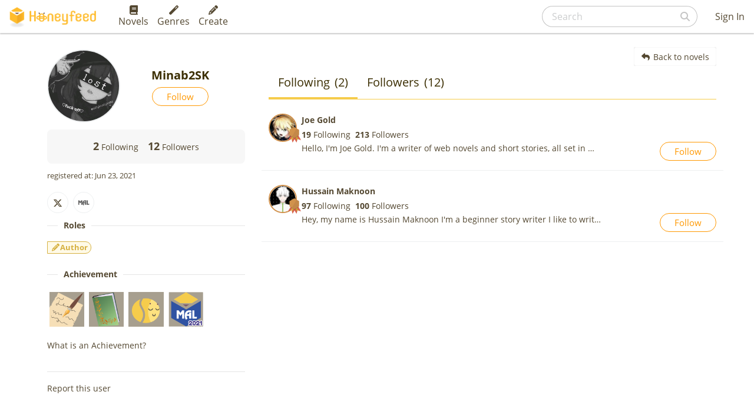

--- FILE ---
content_type: text/html; charset=utf-8
request_url: https://www.google.com/recaptcha/api2/aframe
body_size: 268
content:
<!DOCTYPE HTML><html><head><meta http-equiv="content-type" content="text/html; charset=UTF-8"></head><body><script nonce="JKYwL3Td-Olyz5wwt6m6DA">/** Anti-fraud and anti-abuse applications only. See google.com/recaptcha */ try{var clients={'sodar':'https://pagead2.googlesyndication.com/pagead/sodar?'};window.addEventListener("message",function(a){try{if(a.source===window.parent){var b=JSON.parse(a.data);var c=clients[b['id']];if(c){var d=document.createElement('img');d.src=c+b['params']+'&rc='+(localStorage.getItem("rc::a")?sessionStorage.getItem("rc::b"):"");window.document.body.appendChild(d);sessionStorage.setItem("rc::e",parseInt(sessionStorage.getItem("rc::e")||0)+1);localStorage.setItem("rc::h",'1769284054802');}}}catch(b){}});window.parent.postMessage("_grecaptcha_ready", "*");}catch(b){}</script></body></html>